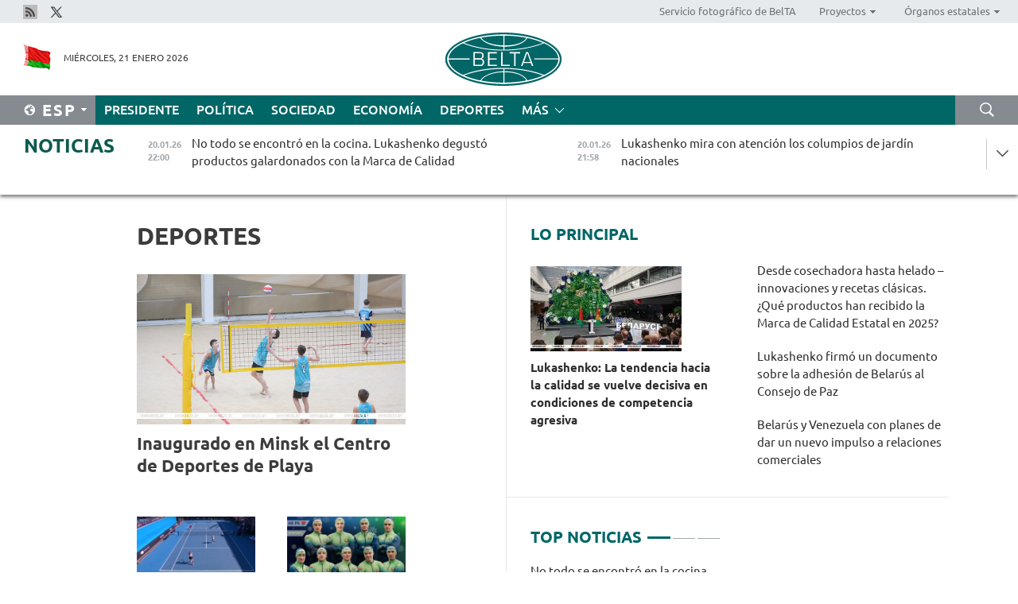

--- FILE ---
content_type: text/html; charset=UTF-8
request_url: https://esp.belta.by/sport/page/14/?day=20&month=12&year=22
body_size: 12473
content:
    
    	<!DOCTYPE HTML>
	<html lang="es-ES" >
	<head  prefix="article: https://ogp.me/ns/article#">
		<title>Deportes Página 14</title>
		<meta http-equiv="Content-Type" content="text/html; charset=utf-8">
                <meta name="viewport" content="width=device-width">
		<link rel="stylesheet" href="/styles/general_styles.css" type="text/css">
                                <link rel="stylesheet" href="/styles/styles2.css?1768953244" type="text/css">
                                <link rel="stylesheet" href="/styles/styles.css?1768953244" type="text/css">
                <link rel="stylesheet" href="/styles/tr_styles.css" type="text/css">
                            <link rel="icon" href="/desimages/fav.png" type="image/png">
		<meta name="keywords" content="Noticias de deporte, noticias deportivas, deporte, todo sobre el deporte, fútbol, noticias de fútbol, hockey, noticias de hockey, biatlón, resultados, tanteo, Dómracheva, tenis, baloncesto, voleibol, cuadros de torneos, resultados de partidos, Campeonato Mundial, Campeonato de Europa, gimnasia, freestyle, BATE, Dinamo">
		<meta name="description" content="Deporte. Noticias de deporte. Noticias del deporte belaruso y mundial. Del fútbol y el hockey al tenis y el biatlón Página 14">
                
                <link rel = "canonical" href="https://esp.belta.by/sport/page/14/">
                
	    		                        <!-- Yandex.Metrika informer -->
<a href="https://metrika.yandex.by/stat/?id=15029098&amp;from=informer"
target="_blank" rel="nofollow"><img src="https://informer.yandex.ru/informer/15029098/1_1_FFFFFFFF_EFEFEFFF_0_pageviews"
style="width:80px; height:15px; border:0; display:none" alt="Яндекс.Метрика" title="Яндекс.Метрика: данные за сегодня (просмотры)" class="ym-advanced-informer" data-cid="15029098" data-lang="ru" /></a>
<!-- /Yandex.Metrika informer -->

<!-- Yandex.Metrika counter -->
<script type="text/javascript" >
   (function(m,e,t,r,i,k,a){m[i]=m[i]||function(){(m[i].a=m[i].a||[]).push(arguments)};
   m[i].l=1*new Date();
   for (var j = 0; j < document.scripts.length; j++) {if (document.scripts[j].src === r) { return; }}
   k=e.createElement(t),a=e.getElementsByTagName(t)[0],k.async=1,k.src=r,a.parentNode.insertBefore(k,a)})
   (window, document, "script", "https://mc.yandex.ru/metrika/tag.js", "ym");

   ym(15029098, "init", {
        clickmap:true,
        trackLinks:true,
        accurateTrackBounce:true,
        webvisor:true
   });
</script>
<noscript><div><img src="https://mc.yandex.ru/watch/15029098" style="position:absolute; left:-9999px;" alt="" /></div></noscript>
<!-- /Yandex.Metrika counter -->

            
                        <meta name="google-site-verification" content="Dd8uWU7VCf77OeeHXR5DHMQmZ-7j6FLk_JRDg71UqnQ" />

            
        

                                                                	</head>
	
	<body>

                
        <a id="top"></a>

    <div class="all   ">
        <div class="ban_main_top">
            
        </div>
        <div class="top_line">
	                <div class="social_icons">
                                          <a href="/rss" title="Rss"  target ="_blank" onmouseover="this.children[0].src='https://esp.belta.by/images/storage/banners/000015_e75332d9759a535dbd02582b38240ace_work.jpg'" onmouseout="this.children[0].src='https://esp.belta.by/images/storage/banners/000015_06c67faab12793f011de90a38aef8cf1_work.jpg'">
                    <img src="https://esp.belta.by/images/storage/banners/000015_06c67faab12793f011de90a38aef8cf1_work.jpg" alt="Rss" title="Rss" />
                </a>
                                              <a href="https://x.com/BeltaNoticias" title="X"  target ="_blank" onmouseover="this.children[0].src='https://esp.belta.by/images/storage/banners/000015_a684634ca82214029cee637c787afde4_work.jpg'" onmouseout="this.children[0].src='https://esp.belta.by/images/storage/banners/000015_37f1cc3c5e7e857bdb12fbc827944851_work.jpg'">
                    <img src="https://esp.belta.by/images/storage/banners/000015_37f1cc3c5e7e857bdb12fbc827944851_work.jpg" alt="X" title="X" />
                </a>
                        </div>
    
	        <script>
        var scroll_items = Array();
    </script>
<div class="projects_menu">
	
                    <div class="projects_menu_item " id="pr_el_114"><a target="_blank"  href="http://photobelta.by/"  title="Servicio fotográfico de BelTA" >
            <span>Servicio fotográfico de BelTA</span>    </a>
            </div>
	
                    <div class="projects_menu_item projects_menu_drop" id="pr_el_112"><a   href="https://esp.belta.by/"  title="Proyectos" >
            <span>Proyectos</span>    </a>
                    <script>
                var scroll_pr_m = "pr_m_112";
                scroll_items[scroll_items.length] = "pr_m_112";
            </script>
          <div class="projects_menu_s" id="pr_m_112">  
           	
                <div class="pr_menu_s_item">
                                                                                                                        <a target="_blank"   href="http://atom.belta.by/en" title="ENERGÍA NUCLEAR EN BELARÚS Y EN EL MUNDO" >ENERGÍA NUCLEAR EN BELARÚS Y EN EL MUNDO</a>
                        
                                    </div>
                       </div> 
            </div>
	
                    <div class="projects_menu_item projects_menu_drop" id="pr_el_115"><a   href="https://esp.belta.by/"  title="Órganos estatales" >
            <span>Órganos estatales</span>    </a>
                    <script>
                var scroll_pr_m = "pr_m_115";
                scroll_items[scroll_items.length] = "pr_m_115";
            </script>
          <div class="projects_menu_s" id="pr_m_115">  
           	
                <div class="pr_menu_s_item">
                                                                                                                        <a target="_blank"   href="http://president.gov.by/en/" title="Presidente de Belarús" >Presidente de Belarús</a>
                        
                                    </div>
            	
                <div class="pr_menu_s_item">
                                                                                                                        <a target="_blank"   href="http://www.government.by/en/" title="Consejo de Ministros" >Consejo de Ministros</a>
                        
                                    </div>
            	
                <div class="pr_menu_s_item">
                                                                                                                        <a target="_blank"   href="http://www.sovrep.gov.by/en/" title="Consejo de la República" >Consejo de la República</a>
                        
                                    </div>
            	
                <div class="pr_menu_s_item">
                                                                                                                        <a target="_blank"   href="http://house.gov.by/en/" title="Cámara de Representantes" >Cámara de Representantes</a>
                        
                                    </div>
            	
                <div class="pr_menu_s_item">
                                                                                                                        <a target="_blank"   href="http://www.kc.gov.by/en/" title="Tribunal Constitucional" >Tribunal Constitucional</a>
                        
                                    </div>
            	
                <div class="pr_menu_s_item">
                                                                                                                        <a target="_blank"   href="http://www.court.gov.by/" title="Tribunal Supremo" >Tribunal Supremo</a>
                        
                                    </div>
            	
                <div class="pr_menu_s_item">
                                                                                                                        <a target="_blank"   href="http://www.kgk.gov.by/en" title="Comité Estatal de Control" >Comité Estatal de Control</a>
                        
                                    </div>
            	
                <div class="pr_menu_s_item">
                                                                                                                        <a target="_blank"   href="http://www.prokuratura.gov.by/en/" title="Fiscalía General" >Fiscalía General</a>
                        
                                    </div>
            	
                <div class="pr_menu_s_item">
                                                                                                                        <a target="_blank"   href="http://www.nbrb.by/engl/" title="Banco Nacional" >Banco Nacional</a>
                        
                                    </div>
            	
                <div class="pr_menu_s_item">
                                                                                                                        <a target="_blank"   href="http://www.mas.by/ru" title="Ministerio de Arquitectura y Construcción" >Ministerio de Arquitectura y Construcción</a>
                        
                                    </div>
            	
                <div class="pr_menu_s_item">
                                                                                                                        <a target="_blank"   href="https://www.mvd.gov.by/en" title="Ministerio del Interior" >Ministerio del Interior</a>
                        
                                    </div>
            	
                <div class="pr_menu_s_item">
                                                                                                                        <a target="_blank"   href="http://minzdrav.gov.by/en/" title="Ministerio de Sanidad" >Ministerio de Sanidad</a>
                        
                                    </div>
            	
                <div class="pr_menu_s_item">
                                                                                                                        <a target="_blank"   href="http://www.mjkx.gov.by/" title="Ministerio de Servicios Comunales" >Ministerio de Servicios Comunales</a>
                        
                                    </div>
            	
                <div class="pr_menu_s_item">
                                                                                                                        <a target="_blank"   href="http://mfa.gov.by/en/" title="Ministerio de Asuntos Exteriores" >Ministerio de Asuntos Exteriores</a>
                        
                                    </div>
            	
                <div class="pr_menu_s_item">
                                                                                                                        <a target="_blank"   href="http://mininform.gov.by/en/" title="Ministerio de Información" >Ministerio de Información</a>
                        
                                    </div>
            	
                <div class="pr_menu_s_item">
                                                                                                                        <a target="_blank"   href="http://www.nalog.gov.by/ru/" title="Ministerio de Impuestos" >Ministerio de Impuestos</a>
                        
                                    </div>
            	
                <div class="pr_menu_s_item">
                                                                                                                        <a target="_blank"   href="http://www.kultura.by/en/" title="Ministerio de Cultura" >Ministerio de Cultura</a>
                        
                                    </div>
            	
                <div class="pr_menu_s_item">
                                                                                                                        <a target="_blank"   href="http://www.mlh.gov.by/en/" title="Ministerio de Economía Forestal" >Ministerio de Economía Forestal</a>
                        
                                    </div>
            	
                <div class="pr_menu_s_item">
                                                                                                                        <a target="_blank"   href="http://www.mil.by/en/" title="Ministerio de Defensa" >Ministerio de Defensa</a>
                        
                                    </div>
            	
                <div class="pr_menu_s_item">
                                                                                                                        <a target="_blank"   href="https://edu.gov.by/en-uk/" title="Ministerio de Educación" >Ministerio de Educación</a>
                        
                                    </div>
            	
                <div class="pr_menu_s_item">
                                                                                                                        <a target="_blank"   href="http://minpriroda.gov.by/en/" title="Ministerio de Recursos Naturales y Protección del Medio Ambiente" >Ministerio de Recursos Naturales y Protección del Medio Ambiente</a>
                        
                                    </div>
            	
                <div class="pr_menu_s_item">
                                                                                                                        <a target="_blank"   href="http://minprom.gov.by/en/home-2/" title="Ministerio de Industria" >Ministerio de Industria</a>
                        
                                    </div>
            	
                <div class="pr_menu_s_item">
                                                                                                                        <a target="_blank"   href="http://www.mpt.gov.by/en/" title="Ministerio de Comunicaciones e Informatización" >Ministerio de Comunicaciones e Informatización</a>
                        
                                    </div>
            	
                <div class="pr_menu_s_item">
                                                                                                                        <a target="_blank"   href="https://www.mshp.gov.by/en/" title="Ministerio de Agricultura y Alimentación" >Ministerio de Agricultura y Alimentación</a>
                        
                                    </div>
            	
                <div class="pr_menu_s_item">
                                                                                                                        <a target="_blank"   href="http://www.mst.by/en" title="Ministerio de Turismo y Deporte" >Ministerio de Turismo y Deporte</a>
                        
                                    </div>
            	
                <div class="pr_menu_s_item">
                                                                                                                        <a target="_blank"   href="https://www.mart.gov.by/en/sites/mart/home.html" title="Ministerio de Regulación Antimonopólica y Comercio" >Ministerio de Regulación Antimonopólica y Comercio</a>
                        
                                    </div>
            	
                <div class="pr_menu_s_item">
                                                                                                                        <a target="_blank"   href="http://www.mintrans.gov.by/ru/" title="Ministerio de Transportes y Comunicaciones" >Ministerio de Transportes y Comunicaciones</a>
                        
                                    </div>
            	
                <div class="pr_menu_s_item">
                                                                                                                        <a target="_blank"   href="http://www.mintrud.gov.by/en" title="Ministerio de Trabajo y Protección Social" >Ministerio de Trabajo y Protección Social</a>
                        
                                    </div>
            	
                <div class="pr_menu_s_item">
                                                                                                                        <a target="_blank"   href="http://mchs.gov.by/" title="Ministerio de Emergencias" >Ministerio de Emergencias</a>
                        
                                    </div>
            	
                <div class="pr_menu_s_item">
                                                                                                                        <a target="_blank"   href="http://www.minfin.gov.by/en/" title="Ministerio de Finanzas" >Ministerio de Finanzas</a>
                        
                                    </div>
            	
                <div class="pr_menu_s_item">
                                                                                                                        <a target="_blank"   href="http://www.economy.gov.by/en" title="Ministerio de Economía" >Ministerio de Economía</a>
                        
                                    </div>
            	
                <div class="pr_menu_s_item">
                                                                                                                        <a target="_blank"   href="http://www.minenergo.gov.by/en" title="Ministerio de Energía" >Ministerio de Energía</a>
                        
                                    </div>
            	
                <div class="pr_menu_s_item">
                                                                                                                        <a target="_blank"   href="http://minjust.gov.by/en/" title="Ministerio de Justicia" >Ministerio de Justicia</a>
                        
                                    </div>
            	
                <div class="pr_menu_s_item">
                                                                                                                        <a target="_blank"   href="https://www.vpk.gov.by/en/" title="Comité Estatal de Industria Militar" >Comité Estatal de Industria Militar</a>
                        
                                    </div>
            	
                <div class="pr_menu_s_item">
                                                                                                                        <a target="_blank"   href="http://www.kgb.by/en/" title="Comité de Seguridad Estatal" >Comité de Seguridad Estatal</a>
                        
                                    </div>
            	
                <div class="pr_menu_s_item">
                                                                                                                        <a target="_blank"   href="http://www.gki.gov.by/en/" title="Comité Estatal de Bienes" >Comité Estatal de Bienes</a>
                        
                                    </div>
            	
                <div class="pr_menu_s_item">
                                                                                                                        <a target="_blank"   href="http://www.gknt.gov.by/en/" title="Comité Estatal de Ciencia y Tecnología" >Comité Estatal de Ciencia y Tecnología</a>
                        
                                    </div>
            	
                <div class="pr_menu_s_item">
                                                                                                                        <a target="_blank"   href="https://gosstandart.gov.by/en/" title="Comité Estatal de Normalización" >Comité Estatal de Normalización</a>
                        
                                    </div>
            	
                <div class="pr_menu_s_item">
                                                                                                                        <a target="_blank"   href="https://gpk.gov.by/en/" title="Comité Fronterizo Estatal" >Comité Fronterizo Estatal</a>
                        
                                    </div>
            	
                <div class="pr_menu_s_item">
                                                                                                                        <a target="_blank"   href="http://www.gtk.gov.by/en" title="Comité Aduanero Estatal" >Comité Aduanero Estatal</a>
                        
                                    </div>
            	
                <div class="pr_menu_s_item">
                                                                                                                        <a target="_blank"   href="http://www.belstat.gov.by/en/" title="Comité Nacional de Estadística" >Comité Nacional de Estadística</a>
                        
                                    </div>
            	
                <div class="pr_menu_s_item">
                                                                                                                        <a target="_blank"   href="http://sk.gov.by/en/" title="Comité de Instrucción" >Comité de Instrucción</a>
                        
                                    </div>
            	
                <div class="pr_menu_s_item">
                                                                                                                        <a target="_blank"   href="http://brest-region.gov.by/index.php/en/" title="Comité Ejecutivo de la provincia de Brest" >Comité Ejecutivo de la provincia de Brest</a>
                        
                                    </div>
            	
                <div class="pr_menu_s_item">
                                                                                                                        <a target="_blank"   href="http://www.vitebsk-region.gov.by/en" title="Comité Ejecutivo de la provincia de Vítebsk" >Comité Ejecutivo de la provincia de Vítebsk</a>
                        
                                    </div>
            	
                <div class="pr_menu_s_item">
                                                                                                                        <a target="_blank"   href="http://gomel-region.gov.by/en/" title="Comité Ejecutivo de la provincia de Gómel" >Comité Ejecutivo de la provincia de Gómel</a>
                        
                                    </div>
            	
                <div class="pr_menu_s_item">
                                                                                                                        <a target="_blank"   href="http://www.region.grodno.by/ru/" title="Comité Ejecutivo de la provincia de Grodno" >Comité Ejecutivo de la provincia de Grodno</a>
                        
                                    </div>
            	
                <div class="pr_menu_s_item">
                                                                                                                        <a target="_blank"   href="http://www.minsk-region.gov.by/en/" title="Comité Ejecutivo de la provincia de Minsk" >Comité Ejecutivo de la provincia de Minsk</a>
                        
                                    </div>
            	
                <div class="pr_menu_s_item">
                                                                                                                        <a target="_blank"   href="http://mogilev-region.gov.by/" title="Comité Ejecutivo de la provincia de Moguiliov" >Comité Ejecutivo de la provincia de Moguiliov</a>
                        
                                    </div>
            	
                <div class="pr_menu_s_item">
                                                                                                                        <a target="_blank"   href="http://minsk.gov.by/en/" title="Comité Ejecutivo de la ciudad de Minsk" >Comité Ejecutivo de la ciudad de Minsk</a>
                        
                                    </div>
                       </div> 
            </div>
</div>

     
        </div>
        <div class="header">
            <div class="header_date">
                                            <a class="header_flag" href="/" title="Flag"  target ="_blank">
                <img 
                    src="https://esp.belta.by/images/storage/banners/000202_195d2019dea510c21d1786ef48d5d126_work.jpg" 
                    alt="Flag" 
                    title="Flag" 
                                    />
            </a>
            
                Miércoles, 21 Enero 2026
            </div>
	            	        <div class="logo">
            
                                                                    <a href="/" title="Agencia Telegráfica de Belarús"  target ="_self">
                            <span class="logo_img"><img src="https://esp.belta.by/images/storage/banners/000016_611c826de02523f480553429b10f429f_work.jpg" alt="Agencia Telegráfica de Belarús" title="Agencia Telegráfica de Belarús" /></span>
                                                    </a>
                                                        </div>
    
            <div class="weather_currency">
                <div class="weather_currency_inner">
                
	 	
                </div>
	    
            </div>
        </div>
    <div class="menu_line" >

	    <div class="main_langs" id="main_langs">
            <div class="main_langs_inner" id="main_langs_inner">
	
                                    <div class="main_lang_item" ><a target="_blank"   href="http://belta.by" title="Рус" >Рус</a></div>
        	
                                    <div class="main_lang_item" ><a target="_blank"   href="http://blr.belta.by" title="Бел" >Бел</a></div>
        	
                                    <div class="main_lang_item" ><a target="_blank"   href="https://pol.belta.by/" title="Pl" >Pl</a></div>
        	
                                    <div class="main_lang_item" ><a target="_blank"   href="http://eng.belta.by/" title="Eng" >Eng</a></div>
        	
                                    <div class="main_lang_item" ><a target="_blank"   href="http://deu.belta.by/" title="Deu" >Deu</a></div>
        	
                                                    	
                                    <div class="main_lang_item" ><a target="_blank"   href="http://chn.belta.by/" title="中文" >中文</a></div>
        </div>
<div class="main_lang_item main_lang_selected" ><a   href="https://esp.belta.by/" title="Esp">Esp</a></div>
</div>
		

	       <div class="h_menu_fp" id="h_menu_fp" >
    <div class="h_menu_title" id="h_menu_title">
                Menú
    </div>
            <div class="h_menu_s" id="h_menu_s"></div>
        <div class="menu_more">
            <div class="menu_more_title" id="h_menu_more" >Más </div>
                    <div id="h_menu" class="h_menu">
                <div class="content_all_margin">
	                        <div class="menu_els" id="h_menu_line_1">
                                                            <div class="menu_item " id="h_menu_item_1_1">
                            <a   href="https://esp.belta.by/president/" title="Presidente">Presidente</a>
                        </div>
                                                                                <div class="menu_item " id="h_menu_item_1_2">
                            <a   href="https://esp.belta.by/politics/" title="Política">Política</a>
                        </div>
                                                                                <div class="menu_item " id="h_menu_item_1_3">
                            <a   href="https://esp.belta.by/society/" title="Sociedad">Sociedad</a>
                        </div>
                                                                                <div class="menu_item " id="h_menu_item_1_4">
                            <a   href="https://esp.belta.by/economics/" title="Economía">Economía</a>
                        </div>
                                                                                <div class="menu_item menu_item_selected" id="h_menu_item_1_5">
                            <a   href="https://esp.belta.by/sport/" title="Deportes">Deportes</a>
                        </div>
                                                </div>
                                            <div class="menu_els" id="h_menu_line_2">
                                                            <div class="menu_item " id="h_menu_item_2_1">
                            <a   href="https://esp.belta.by/video/" title="Vídeo">Vídeo</a>
                        </div>
                                                </div>
                            </div>
       
    </div>
                    </div>
           </div>            
	


	
    
    
	    <div class="search_btn" onclick="open_search('search')"></div>
<form action="/search/getResultsForPeriod/" id="search">
    <input type="text" name="query" value="" placeholder="Búsqueda por el sitio" class="search_edit"/>
    <input type="submit" value="Búsqueda" class="search_submit" />
    <div class="clear"></div>
        <div class="fp_search_where">
        <span id="fp_search_where">Lugar de búsqueda:</span>
            <input type="radio" name="group" value="0" id="group_0"/><label for="group_0">Buscar en todas las secciones</label>
                            </div>
       <div class="fp_search_where">
        <span id="fp_search_when">En el período</span>
            <input type="radio" name="period" value="0" id="period_0"/><label for="period_0">En todo el período</label>
            <input type="radio" name="period" value="1" id="period_1"/><label for="period_1">En un día</label>
            <input type="radio" name="period" value="2" id="period_2"/><label for="period_2">En una semana</label>
            <input type="radio" name="period" value="3" id="period_3"/><label for="period_3">En un mes</label>
            <input type="radio" name="period" value="4" id="period_4"/><label for="period_4">En un año</label>
                </div>
    <div class="search_close close_btn" onclick="close_search('search')"></div>
</form>
   

    </div>
    <div class="top_lenta_inner">
  <div class="top_lenta">
    <a href="/" title="Ir al inicio" class="tl_logo"></a>
    <div class="tl_title">
                    <a href="https://esp.belta.by/all_news" title="Noticias">Noticias</a>
            </div>
                            <div class="tl_inner" id="tl_inner">
        
        <div class="tl_item">
	        	            	            	            	        	                            <div class="lenta_date_box">
                    <div class="lenta_date">
                   	               20.01.26
	                              <div class="line"></div>
                    </div>
                    </div>
	                                                                        	                	                                <a  href="https://esp.belta.by/president/view/no-todo-se-encontr-en-la-cocina-lukashenko-degust-productos-galardonados-con-la-marca-de-calidad-88779-2026/"   title="No todo se encontró en la cocina. Lukashenko degustó productos galardonados con la Marca de Calidad">
                    <span class="tl_date">
                                                                                                    <span class="lenta_date_past">20.01.26</span>
                                                <span>22:00</span>
                    </span>
                    <span class="tl_news">No todo se encontró en la cocina. Lukashenko degustó productos galardonados con la Marca de Calidad</span>
                    <span class="tl_node">Presidente</span>
                </a>
        </div>
        
        <div class="tl_item">
	        	            	        	                                                                        	                	                                <a  href="https://esp.belta.by/president/view/lukashenko-mira-con-atencin-los-columpios-de-jardn-nacionales-88778-2026/"   title="
 Lukashenko mira con atención los columpios de jardín nacionales
 ">
                    <span class="tl_date">
                                                                                                    <span class="lenta_date_past">20.01.26</span>
                                                <span>21:58</span>
                    </span>
                    <span class="tl_news">
 Lukashenko mira con atención los columpios de jardín nacionales
 </span>
                    <span class="tl_node">Presidente</span>
                </a>
        </div>
        
        <div class="tl_item">
	        	            	        	                                                                        	                	                                <a  href="https://esp.belta.by/president/view/lukashenko-aconseja-intensificar-la-exportacin-de-productos-de-lino-88777-2026/"   title="
 Lukashenko aconseja intensificar la exportación de productos de lino 
 ">
                    <span class="tl_date">
                                                                                                    <span class="lenta_date_past">20.01.26</span>
                                                <span>21:55</span>
                    </span>
                    <span class="tl_news">
 Lukashenko aconseja intensificar la exportación de productos de lino 
 </span>
                    <span class="tl_node">Presidente</span>
                </a>
        </div>
        
        <div class="tl_item">
	        	            	        	                                                                        	                	                                <a  href="https://esp.belta.by/president/view/lukashenko-se-sorprendi-con-este-producto-nacional-y-prometi-visitar-la-fbrica-88776-2026/"   title="
 Lukashenko se sorprendió con este producto nacional y prometió visitar la fábrica
 ">
                    <span class="tl_date">
                                                                                                    <span class="lenta_date_past">20.01.26</span>
                                                <span>21:46</span>
                    </span>
                    <span class="tl_news">
 Lukashenko se sorprendió con este producto nacional y prometió visitar la fábrica
 </span>
                    <span class="tl_node">Presidente</span>
                </a>
        </div>
        
        <div class="tl_item">
	        	            	        	                                                                        	                	                                <a  href="https://esp.belta.by/president/view/lukashenko-cont-qu-mquina-muestra-a-los-extranjeros-88775-2026/"   title="
 Lukashenko contó qué máquina muestra a los extranjeros  
 ">
                    <span class="tl_date">
                                                                                                    <span class="lenta_date_past">20.01.26</span>
                                                <span>21:43</span>
                    </span>
                    <span class="tl_news">
 Lukashenko contó qué máquina muestra a los extranjeros  
 </span>
                    <span class="tl_node">Presidente</span>
                </a>
        </div>
        
        <div class="tl_item">
	        	            	        	                                                                        	                	                                <a  href="https://esp.belta.by/president/view/lukashenko-prometi-regalar-leche-condensada-al-dinamo-minsk-pero-solo-si-lo-merece-88774-2026/"   title="Lukashenko prometió regalar leche condensada al Dinamo Minsk, pero solo si lo merece">
                    <span class="tl_date">
                                                                                                    <span class="lenta_date_past">20.01.26</span>
                                                <span>21:11</span>
                    </span>
                    <span class="tl_news">Lukashenko prometió regalar leche condensada al Dinamo Minsk, pero solo si lo merece</span>
                    <span class="tl_node">Presidente</span>
                </a>
        </div>
        
        <div class="tl_item">
	        	            	        	                                                                        	                	                                <a  href="https://esp.belta.by/president/view/lukashenko-entreg-una-marca-de-calidad-por-una-mquina-milagrosa-88772-2026/"   title="Lukashenko entregó una Marca de Calidad por una &quot;máquina milagrosa&quot;">
                    <span class="tl_date">
                                                                                                    <span class="lenta_date_past">20.01.26</span>
                                                <span>20:16</span>
                    </span>
                    <span class="tl_news">Lukashenko entregó una Marca de Calidad por una "máquina milagrosa"</span>
                    <span class="tl_node">Presidente</span>
                </a>
        </div>
        
        <div class="tl_item">
	        	            	        	                                                                        	                	                                <a  href="https://esp.belta.by/society/view/desde-cosechadora-hasta-helado-innovaciones-y-recetas-clsicas-qu-productos-han-recibido-la-marca-de-88773-2026/"   title="Desde cosechadora hasta helado – innovaciones y recetas clásicas. ¿Qué productos han recibido la Marca de Calidad Estatal en 2025?">
                    <span class="tl_date">
                                                                                                    <span class="lenta_date_past">20.01.26</span>
                                                <span>20:15</span>
                    </span>
                    <span class="tl_news">Desde cosechadora hasta helado – innovaciones y recetas clásicas. ¿Qué productos han recibido la Marca de Calidad Estatal en 2025?</span>
                    <span class="tl_node">Sociedad</span>
                </a>
        </div>
        
        <div class="tl_item">
	        	            	        	                                                                        	                	                                <a  href="https://esp.belta.by/president/view/lukashenko-recibi-un-certificado-de-regalo-para-un-coche-belgee-x50-88771-2026/"   title="
 Lukashenko recibió un certificado de regalo para un coche BelGee X50+ 
 ">
                    <span class="tl_date">
                                                                                                    <span class="lenta_date_past">20.01.26</span>
                                                <span>20:03</span>
                    </span>
                    <span class="tl_news">
 Lukashenko recibió un certificado de regalo para un coche BelGee X50+ 
 </span>
                    <span class="tl_node">Presidente</span>
                </a>
        </div>
        
        <div class="tl_item">
	        	            	        	                                                                        	                	                                <a  href="https://esp.belta.by/president/view/lukashenko-revela-detalles-del-dilogo-con-eeuu-sobre-cuestiones-comerciales-88770-2026/"   title="Lukashenko revela detalles del diálogo con EEUU sobre cuestiones comerciales">
                    <span class="tl_date">
                                                                                                    <span class="lenta_date_past">20.01.26</span>
                                                <span>19:41</span>
                    </span>
                    <span class="tl_news">Lukashenko revela detalles del diálogo con EEUU sobre cuestiones comerciales</span>
                    <span class="tl_node">Presidente</span>
                </a>
        </div>
        
        <div class="tl_item">
	        	            	        	                                                                        	                	                                <a  href="https://esp.belta.by/president/view/el-texto-completo-del-documento-sobre-la-adhesin-de-belars-al-consejo-de-paz-firmado-por-lukashenko-88769-2026/"   title="
 El texto completo del documento sobre la adhesión de Belarús al Consejo de Paz firmado por Lukashenko 
 ">
                    <span class="tl_date">
                                                                                                    <span class="lenta_date_past">20.01.26</span>
                                                <span>19:32</span>
                    </span>
                    <span class="tl_news">
 El texto completo del documento sobre la adhesión de Belarús al Consejo de Paz firmado por Lukashenko 
 </span>
                    <span class="tl_node">Presidente</span>
                </a>
        </div>
        
        <div class="tl_item">
	        	            	        	                                                                        	                	                                <a  href="https://esp.belta.by/president/view/lukashenko-cont-por-qu-le-atrae-el-consejo-de-paz-88768-2026/"   title="
 Lukashenko contó por qué le atrae el Consejo de Paz 
 ">
                    <span class="tl_date">
                                                                                                    <span class="lenta_date_past">20.01.26</span>
                                                <span>19:00</span>
                    </span>
                    <span class="tl_news">
 Lukashenko contó por qué le atrae el Consejo de Paz 
 </span>
                    <span class="tl_node">Presidente</span>
                </a>
        </div>
        
        <div class="tl_item">
	        	            	        	                                                                        	                	                                <a  href="https://esp.belta.by/economics/view/belars-y-venezuela-con-planes-de-dar-un-nuevo-impulso-a-relaciones-comerciales-88767-2026/"   title="Belarús y Venezuela con planes de dar un nuevo impulso a relaciones comerciales">
                    <span class="tl_date">
                                                                                                    <span class="lenta_date_past">20.01.26</span>
                                                <span>18:57</span>
                    </span>
                    <span class="tl_news">Belarús y Venezuela con planes de dar un nuevo impulso a relaciones comerciales</span>
                    <span class="tl_node">Economía</span>
                </a>
        </div>
        
        <div class="tl_item">
	        	            	        	                                                                        	                	                                <a  href="https://esp.belta.by/president/view/todo-esto-es-mentira-lukashenko-sobre-rumores-de-aportar-mil-millones-de-dlares-para-participar-en-el-88766-2026/"   title="&quot;Todo esto es mentira&quot;. Lukashenko sobre rumores de aportar mil millones de dólares para participar en el Consejo de Paz">
                    <span class="tl_date">
                                                                                                    <span class="lenta_date_past">20.01.26</span>
                                                <span>18:52</span>
                    </span>
                    <span class="tl_news">"Todo esto es mentira". Lukashenko sobre rumores de aportar mil millones de dólares para participar en el Consejo de Paz</span>
                    <span class="tl_node">Presidente</span>
                </a>
        </div>
        
        <div class="tl_item">
	        	            	        	                                                                        	                	                                <a  href="https://esp.belta.by/president/view/lukashenko-firm-un-documento-sobre-la-adhesin-de-belars-al-consejo-de-paz-88765-2026/"   title="
 Lukashenko firmó un documento sobre la adhesión de Belarús al Consejo de Paz 
 ">
                    <span class="tl_date">
                                                                                                    <span class="lenta_date_past">20.01.26</span>
                                                <span>18:34</span>
                    </span>
                    <span class="tl_news">
 Lukashenko firmó un documento sobre la adhesión de Belarús al Consejo de Paz 
 </span>
                    <span class="tl_node">Presidente</span>
                </a>
        </div>
        
        <div class="tl_item">
	        	            	        	                                                                        	                	                                <a  href="https://esp.belta.by/economics/view/se-nombraron-los-logros-clave-del-ao-en-la-economa-88756-2026/"   title="
 Se nombraron los logros clave del año en la economía
 ">
                    <span class="tl_date">
                                                                                                    <span class="lenta_date_past">20.01.26</span>
                                                <span>18:12</span>
                    </span>
                    <span class="tl_news">
 Se nombraron los logros clave del año en la economía
 </span>
                    <span class="tl_node">Economía</span>
                </a>
        </div>
        
        <div class="tl_item">
	        	            	        	                                                                        	                	                                <a  href="https://esp.belta.by/president/view/lukashenko-volvi-a-llamar-a-la-disciplina-estricta-en-la-produccin-88764-2026/"   title="
 Lukashenko volvió a llamar a la disciplina estricta en la producción 
 ">
                    <span class="tl_date">
                                                                                                    <span class="lenta_date_past">20.01.26</span>
                                                <span>17:37</span>
                    </span>
                    <span class="tl_news">
 Lukashenko volvió a llamar a la disciplina estricta en la producción 
 </span>
                    <span class="tl_node">Presidente</span>
                </a>
        </div>
        
        <div class="tl_item">
	        	            	        	                                                                        	                	                                <a  href="https://esp.belta.by/president/view/la-mejor-publicidad-de-productos-lukashenko-sobre-la-marca-de-calidad-estatal-88763-2026/"   title="&quot;La mejor publicidad de productos&quot;. Lukashenko sobre la Marca de Calidad Estatal">
                    <span class="tl_date">
                                                                                                    <span class="lenta_date_past">20.01.26</span>
                                                <span>17:32</span>
                    </span>
                    <span class="tl_news">"La mejor publicidad de productos". Lukashenko sobre la Marca de Calidad Estatal</span>
                    <span class="tl_node">Presidente</span>
                </a>
        </div>
        
        <div class="tl_item">
	        	            	        	                                                                        	                	                                <a  href="https://esp.belta.by/politics/view/belars-y-tanzania-buscan-una-cooperacin-a-largo-plazo-en-formatos-bilaterales-e-internacionales-88757-2026/"   title="
 Belarús y Tanzania buscan una cooperación a largo plazo en formatos bilaterales e internacionales
 ">
                    <span class="tl_date">
                                                                                                    <span class="lenta_date_past">20.01.26</span>
                                                <span>17:28</span>
                    </span>
                    <span class="tl_news">
 Belarús y Tanzania buscan una cooperación a largo plazo en formatos bilaterales e internacionales
 </span>
                    <span class="tl_node">Política</span>
                </a>
        </div>
        
        <div class="tl_item">
	        	            	        	                                                                        	                	                                <a  href="https://esp.belta.by/president/view/lukashenko-la-lucha-honesta-por-la-marca-de-calidad-ayudar-a-belars-a-consolidar-su-liderazgo-tecnolgico-88762-2026/"   title="
 Lukashenko: La lucha honesta por la Marca de Calidad ayudará a Belarús a consolidar su liderazgo tecnológico  
 ">
                    <span class="tl_date">
                                                                                                    <span class="lenta_date_past">20.01.26</span>
                                                <span>17:20</span>
                    </span>
                    <span class="tl_news">
 Lukashenko: La lucha honesta por la Marca de Calidad ayudará a Belarús a consolidar su liderazgo tecnológico  
 </span>
                    <span class="tl_node">Presidente</span>
                </a>
        </div>
        
        <div class="tl_item">
	        	            	        	                                                                        	                	                                <a  href="https://esp.belta.by/president/view/lukashenko-la-tendencia-hacia-la-calidad-se-vuelve-decisiva-en-condiciones-de-competencia-agresiva-88761-2026/"   title="
 Lukashenko: La tendencia hacia la calidad se vuelve decisiva en condiciones de competencia agresiva
 ">
                    <span class="tl_date">
                                                                                                    <span class="lenta_date_past">20.01.26</span>
                                                <span>17:09</span>
                    </span>
                    <span class="tl_news">
 Lukashenko: La tendencia hacia la calidad se vuelve decisiva en condiciones de competencia agresiva
 </span>
                    <span class="tl_node">Presidente</span>
                </a>
        </div>
        
        <div class="tl_item">
	        	            	        	                                                                        	                	                                <a  href="https://esp.belta.by/economics/view/belars-firm-un-acuerdo-para-suministrar-productos-a-tanzania-88758-2026/"   title="
 Belarús firmó un acuerdo para suministrar productos a Tanzania
 ">
                    <span class="tl_date">
                                                                                                    <span class="lenta_date_past">20.01.26</span>
                                                <span>17:00</span>
                    </span>
                    <span class="tl_news">
 Belarús firmó un acuerdo para suministrar productos a Tanzania
 </span>
                    <span class="tl_node">Economía</span>
                </a>
        </div>
        
        <div class="tl_item">
	        	            	        	                                                                        	                	                                <a  href="https://esp.belta.by/president/view/lukashenko-entregar-smbolos-de-la-marca-estatal-de-calidad-88760-2026/"   title="
 Lukashenko entrega las Marcas de Calidad Estatal
 ">
                    <span class="tl_date">
                                                                                                    <span class="lenta_date_past">20.01.26</span>
                                                <span>16:54</span>
                    </span>
                    <span class="tl_news">
 Lukashenko entrega las Marcas de Calidad Estatal
 </span>
                    <span class="tl_node">Presidente</span>
                </a>
        </div>
        
        <div class="tl_item">
	        	            	        	                                                                        	                	                                <a  href="https://esp.belta.by/society/view/azrov-coment-la-invitacin-a-belars-para-ser-fundadora-del-consejo-de-paz-88755-2026/"   title="
 Azárov comentó la invitación a Belarús para ser fundadora del Consejo de Paz
 ">
                    <span class="tl_date">
                                                                                                    <span class="lenta_date_past">20.01.26</span>
                                                <span>16:46</span>
                    </span>
                    <span class="tl_news">
 Azárov comentó la invitación a Belarús para ser fundadora del Consejo de Paz
 </span>
                    <span class="tl_node">Sociedad</span>
                </a>
        </div>
        
        <div class="tl_item">
	        	            	        	                                                                        	                	                                <a  href="https://esp.belta.by/politics/view/lavrov-seguro-de-la-ampliacin-de-la-participacin-de-los-pases-de-europa-en-la-conferencia-sobre-88752-2026/"   title="
 Lavrov seguro de la ampliación de la participación de los países de Europa en la Conferencia sobre Seguridad Euroasiática de Minsk
 ">
                    <span class="tl_date">
                                                                                                    <span class="lenta_date_past">20.01.26</span>
                                                <span>16:34</span>
                    </span>
                    <span class="tl_news">
 Lavrov seguro de la ampliación de la participación de los países de Europa en la Conferencia sobre Seguridad Euroasiática de Minsk
 </span>
                    <span class="tl_node">Política</span>
                </a>
        </div>
        
        <div class="tl_item">
	        	            	        	                                                                        	                	                                <a  href="https://esp.belta.by/economics/view/belars-y-tartaristn-acordaron-aumentar-suministros-mutuos-de-productos-agrcolas-a-travs-de-la-bcb-88751-2026/"   title="
 Belarús y Tartaristán acordaron aumentar suministros mutuos de productos agrícolas a través de la BCB
 ">
                    <span class="tl_date">
                                                                                                    <span class="lenta_date_past">20.01.26</span>
                                                <span>16:20</span>
                    </span>
                    <span class="tl_news">
 Belarús y Tartaristán acordaron aumentar suministros mutuos de productos agrícolas a través de la BCB
 </span>
                    <span class="tl_node">Economía</span>
                </a>
        </div>
        
        <div class="tl_item">
	        	            	        	                                                                        	                	                                <a  href="https://esp.belta.by/economics/view/industria-de-procesamiento-y-lazos-humanitarios-la-delegacin-de-la-provincia-de-krov-visita-la-88754-2026/"   title="Industria de procesamiento y lazos humanitarios. La delegación de la provincia de Kírov visita la provincia de Grodno">
                    <span class="tl_date">
                                                                                                    <span class="lenta_date_past">20.01.26</span>
                                                <span>15:47</span>
                    </span>
                    <span class="tl_news">Industria de procesamiento y lazos humanitarios. La delegación de la provincia de Kírov visita la provincia de Grodno</span>
                    <span class="tl_node">Economía</span>
                </a>
        </div>
        
        <div class="tl_item">
	        	            	        	                                                                        	                	                                <a  href="https://esp.belta.by/politics/view/debatida-en-minsk-la-cooperacin-entre-belars-y-la-onu-en-el-contexto-de-prioridades-nacionales-a-largo-88750-2026/"   title="
 Debatida en Minsk la cooperación entre Belarús y la ONU en el contexto de prioridades nacionales a largo plazo 
 ">
                    <span class="tl_date">
                                                                                                    <span class="lenta_date_past">20.01.26</span>
                                                <span>15:19</span>
                    </span>
                    <span class="tl_news">
 Debatida en Minsk la cooperación entre Belarús y la ONU en el contexto de prioridades nacionales a largo plazo 
 </span>
                    <span class="tl_node">Política</span>
                </a>
        </div>
        
        <div class="tl_item">
	        	            	        	                                                                        	                	                                <a  href="https://esp.belta.by/society/view/lavrov-coment-las-declaraciones-provocadoras-de-lituania-88753-2026/"   title="
 Lavrov comentó las declaraciones provocadoras de Lituania 
 ">
                    <span class="tl_date">
                                                                                                    <span class="lenta_date_past">20.01.26</span>
                                                <span>14:54</span>
                    </span>
                    <span class="tl_news">
 Lavrov comentó las declaraciones provocadoras de Lituania 
 </span>
                    <span class="tl_node">Sociedad</span>
                </a>
        </div>
        
        <div class="tl_item">
	        	            	        	                                                                        	                	                                <a  href="https://esp.belta.by/sport/view/shimanvich-y-sierra-fracasan-en-la-primera-ronda-de-dobles-de-australian-open-88748-2026/"   title="
 Shimanóvich y Sierra fracasan en la primera ronda de dobles de Australian Open 
 ">
                    <span class="tl_date">
                                                                                                    <span class="lenta_date_past">20.01.26</span>
                                                <span>14:37</span>
                    </span>
                    <span class="tl_news">
 Shimanóvich y Sierra fracasan en la primera ronda de dobles de Australian Open 
 </span>
                    <span class="tl_node">Deportes</span>
                </a>
        </div>
        <a class="all_news" href="https://esp.belta.by/all_news" title="Todas las noticias">Todas las noticias</a> 
    </div>
    <div class="tl_arrow" title="" id="tl_arrow"></div>
    <a class="all_news main_left_col" href="https://esp.belta.by/all_news" title="Todas las noticias">Todas las noticias</a> 
  </div>
    
</div>    <div class="main">
      <div class="content">  
          <div class="content_margin">       
        	    
						    <div class="content_margin">    
	<h1 class="upper">Deportes</h1>
	    <div class="main_in_rubric">
                                                                <a href="https://esp.belta.by/sport/view/inaugurado-en-minsk-el-centro-de-deportes-de-playa-88749-2026/"  title="Inaugurado en Minsk el Centro de Deportes de Playa" class="news_with_rubric_img">
                <img src="https://esp.belta.by/images/storage/news/with_archive/2026/000028_1768908044_88749_big.jpg" alt="" title=""/>
            </a>
                <a href="https://esp.belta.by/sport/view/inaugurado-en-minsk-el-centro-de-deportes-de-playa-88749-2026/"  title="Inaugurado en Minsk el Centro de Deportes de Playa" class="main_news1_title">
            Inaugurado en Minsk el Centro de Deportes de Playa
        </a>
            </div>

    <div >
	                                                                                                                        <div class="news_item_main">
                                            <a href="https://esp.belta.by/sport/view/shimanvich-y-sierra-fracasan-en-la-primera-ronda-de-dobles-de-australian-open-88748-2026/"  title="
 Shimanóvich y Sierra fracasan en la primera ronda de dobles de Australian Open 
 " class="news_with_rubric_img">
                           <img src="https://esp.belta.by/images/storage/news/with_archive/2026/000028_1768903269_88748_medium.png" alt="Captura de pantalla del video de Ausopen.com" title="Captura de pantalla del video de Ausopen.com"/>
                        </a>
                                        <a href="https://esp.belta.by/sport/view/shimanvich-y-sierra-fracasan-en-la-primera-ronda-de-dobles-de-australian-open-88748-2026/"  title="
 Shimanóvich y Sierra fracasan en la primera ronda de dobles de Australian Open 
 ">
                            
 Shimanóvich y Sierra fracasan en la primera ronda de dobles de Australian Open 
 
                    </a>
            </div>
	                                                                                                                        <div class="news_item_main">
                                            <a href="https://esp.belta.by/sport/view/los-16-biatletas-belarusos-participantes-de-la-etapa-de-la-copa-de-la-comunidad-en-belars-88733-2026/"  title="Los 16 biatletas belarusos, participantes de la etapa de la Copa de la Comunidad en Belarús" class="news_with_rubric_img">
                           <img src="https://esp.belta.by/images/storage/news/with_archive/2026/000028_1768832757_88733_medium.jpg" alt="Foto de la Federación Belarusa de Biatlón" title="Foto de la Federación Belarusa de Biatlón"/>
                        </a>
                                        <a href="https://esp.belta.by/sport/view/los-16-biatletas-belarusos-participantes-de-la-etapa-de-la-copa-de-la-comunidad-en-belars-88733-2026/"  title="Los 16 biatletas belarusos, participantes de la etapa de la Copa de la Comunidad en Belarús">
                            Los 16 biatletas belarusos, participantes de la etapa de la Copa de la Comunidad en Belarús
                    </a>
            </div>
	    </div>
    </div>    
	<div class="content_margin" id="inner">    
	                  	           	     
                       
                                                                                          <div class="new_date">
                    <div class="day">12</div><div class="month_year"><span>.</span>10.25</div>
                </div>
                           <div class="news_item">
               <div class="date">11:04</div>
		<a href="/sport/view/shimanvich-con-el-bronce-en-los-50-metros-braza-de-la-copa-del-mundo-en-eeuu-86354-2025/"  title="Shimanóvich con el bronce en los 50 metros braza de la Copa del Mundo en EEUU" class="rubric_item_title">
			Shimanóvich con el bronce en los 50 metros braza de la Copa del Mundo en EEUU
		</a>
    
        </div>
                  	           	     
                       
                                                                                          <div class="new_date">
                    <div class="day">10</div><div class="month_year"><span>.</span>10.25</div>
                </div>
                           <div class="news_item">
               <div class="date">12:03</div>
		<a href="/sport/view/sobolenko-semifinalista-de-wuhan-open-2025-86322-2025/"  title="Sobolenko, semifinalista de Wuhan Open 2025 " class="rubric_item_title">
			Sobolenko, semifinalista de Wuhan Open 2025 
		</a>
    
        </div>
                  	           	     
                       
                                         <div class="news_item">
               <div class="date">09:51</div>
		<a href="/sport/view/dinamarca-aplasta-a-belars-en-la-clasificacin-para-el-mundial-86344-2025/"  title="Dinamarca aplasta a Belarús en la clasificación para el Mundial " class="rubric_item_title">
			Dinamarca aplasta a Belarús en la clasificación para el Mundial 
		</a>
    
        </div>
                  	           	     
                       
                                                                                          <div class="new_date">
                    <div class="day">09</div><div class="month_year"><span>.</span>10.25</div>
                </div>
                           <div class="news_item">
               <div class="date">11:22</div>
		<a href="/sport/view/sobolenko-avanza-a-cuartos-de-final-de-wuhan-open-86282-2025/"  title="
 Sobolenko avanza a cuartos de final de Wuhan Open 
 " class="rubric_item_title">
			
 Sobolenko avanza a cuartos de final de Wuhan Open 
 
		</a>
    
        </div>
                  	           	     
                       
                                                                                          <div class="new_date">
                    <div class="day">08</div><div class="month_year"><span>.</span>10.25</div>
                </div>
                           <div class="news_item">
               <div class="date">17:57</div>
		<a href="/sport/view/el-equipo-de-belars-con-122-medallas-se-convirti-en-el-tercero-en-la-clasificacin-general-de-los-iii-86267-2025/"  title="
 El equipo de Belarús con 122 medallas se convirtió en el tercero en la clasificación general de los III Juegos de la CEI
 " class="rubric_item_title">
			
 El equipo de Belarús con 122 medallas se convirtió en el tercero en la clasificación general de los III Juegos de la CEI
 
		</a>
    
        </div>
                  	           	     
                       
                                         <div class="news_item">
               <div class="date">13:11</div>
		<a href="/sport/view/sobolenko-en-18-de-final-del-torneo-wta-1000-de-wuhan-86260-2025/"  title="
 Sobolenko en 1/8 de final del torneo WTA-1000 de Wuhan 
 " class="rubric_item_title">
			
 Sobolenko en 1/8 de final del torneo WTA-1000 de Wuhan 
 
		</a>
    
        </div>
                  	           	     
                       
                                         <div class="news_item">
               <div class="date">11:20</div>
		<a href="/sport/view/semenenko-y-kasin-se-convirtieron-en-medallistas-de-los-iii-juegos-de-la-cei-en-lucha-grecorromana-86249-2025/"  title="
 Semenenko y Kasián se convirtieron en medallistas de los III Juegos de la CEI en lucha grecorromana
 " class="rubric_item_title">
			
 Semenenko y Kasián se convirtieron en medallistas de los III Juegos de la CEI en lucha grecorromana
 
		</a>
    
        </div>
                  	           	     
                       
                                         <div class="news_item">
               <div class="date">09:34</div>
		<a href="/sport/view/la-halterista-volodk-ocup-el-cuarto-lugar-en-las-competiciones-en-noruega-86244-2025/"  title="
 La halterista Volodkó ocupó el cuarto lugar en las competiciones en Noruega
 " class="rubric_item_title">
			
 La halterista Volodkó ocupó el cuarto lugar en las competiciones en Noruega
 
		</a>
    
        </div>
                  	           	     
                       
                                                                                          <div class="new_date">
                    <div class="day">07</div><div class="month_year"><span>.</span>10.25</div>
                </div>
                           <div class="news_item">
               <div class="date">18:05</div>
		<a href="/sport/view/belars-e-irn-desarrollarn-la-cooperacin-en-la-esfera-del-deporte-86237-2025/"  title="
 Belarús e Irán desarrollarán la cooperación en la esfera del deporte 
 " class="rubric_item_title">
			
 Belarús e Irán desarrollarán la cooperación en la esfera del deporte 
 
		</a>
    
        </div>
                  	           	     
                       
                                         <div class="news_item">
               <div class="date">10:20</div>
		<a href="/sport/view/litvinvich-vuelve-a-ganar-la-general-de-la-copa-del-mundo-de-salto-en-trampoln-86210-2025/"  title="
 Litvinóvich vuelve a ganar la general de la Copa del Mundo de Salto en Trampolín
 " class="rubric_item_title">
			
 Litvinóvich vuelve a ganar la general de la Copa del Mundo de Salto en Trampolín
 
		</a>
    
        </div>
 
        
				        	<div class="pages pages_shift" id="pages">
               <div class="pages_inner">
				                    <a href="/sport/page/13/?day=07&month=10&year=25" title="Anterior" class="p_prev" >Anterior</a>
				                    <a href="/sport/page/1/?day=07&month=10&year=25" title="" class="p_prev_block" >[1..11]</a>
				                    <a href="/sport/page/11/?day=07&month=10&year=25" title="11" class="page_item " >11</a>
		                    <a href="/sport/page/12/?day=07&month=10&year=25" title="12" class="page_item " >12</a>
		                    <a href="/sport/page/13/?day=07&month=10&year=25" title="13" class="page_item " >13</a>
		                    <a href="/sport/page/14/?day=07&month=10&year=25" title="14" class="page_item page_item_selected" >14</a>
		                    <a href="/sport/page/15/?day=07&month=10&year=25" title="15" class="page_item " >15</a>
		                    <a href="/sport/page/16/?day=07&month=10&year=25" title="16" class="page_item " >16</a>
		                    <a href="/sport/page/17/?day=07&month=10&year=25" title="17" class="page_item " >17</a>
		                    <a href="/sport/page/18/?day=07&month=10&year=25" title="18" class="page_item " >18</a>
		                    <a href="/sport/page/19/?day=07&month=10&year=25" title="19" class="page_item " >19</a>
		                    <a href="/sport/page/20/?day=07&month=10&year=25" title="20" class="page_item " >20</a>
			
					<a href="/sport/page/21/?day=07&month=10&year=25" title="" class="p_next_block" >[21..31]</a>
		                			<a href="/sport/page/15/?day=07&month=10&year=25" title="Siguiente" class="p_next" >Siguiente</a>
		            </div>
    </div>        </div>

          </div>
      </div>
      		      		                <!--noindex-->
  <div class="main_news_inner">
	<div class="block_title">Lo principal</div>
    <div class="mni_col">    
            <div class="rc_item rc_item_main">                                                                	                	                                                    <a href="https://esp.belta.by/president/view/lukashenko-la-tendencia-hacia-la-calidad-se-vuelve-decisiva-en-condiciones-de-competencia-agresiva-88761-2026/" title="
 Lukashenko: La tendencia hacia la calidad se vuelve decisiva en condiciones de competencia agresiva
 " >
                        <img src="https://esp.belta.by/images/storage/news/with_archive/2026/000019_1768918484_88761_small.jpg" alt="" title=""/>
                    </a>
                               
                <a href="https://esp.belta.by/president/view/lukashenko-la-tendencia-hacia-la-calidad-se-vuelve-decisiva-en-condiciones-de-competencia-agresiva-88761-2026/" title="
 Lukashenko: La tendencia hacia la calidad se vuelve decisiva en condiciones de competencia agresiva
 " class="last_news_title_main" >
 Lukashenko: La tendencia hacia la calidad se vuelve decisiva en condiciones de competencia agresiva
 
                     
                                    </a>
              </div>
        </div>
    
    


	    <div class="mni_col">
             <div class="rc_item">                                                                	                	                                               
                <a href="https://esp.belta.by/society/view/desde-cosechadora-hasta-helado-innovaciones-y-recetas-clsicas-qu-productos-han-recibido-la-marca-de-88773-2026/" title="Desde cosechadora hasta helado – innovaciones y recetas clásicas. ¿Qué productos han recibido la Marca de Calidad Estatal en 2025?"  >Desde cosechadora hasta helado – innovaciones y recetas clásicas. ¿Qué productos han recibido la Marca de Calidad Estatal en 2025?
                     
                                    </a>
              </div>
             <div class="rc_item">                                                                	                	                                               
                <a href="https://esp.belta.by/president/view/lukashenko-firm-un-documento-sobre-la-adhesin-de-belars-al-consejo-de-paz-88765-2026/" title="
 Lukashenko firmó un documento sobre la adhesión de Belarús al Consejo de Paz 
 "  >
 Lukashenko firmó un documento sobre la adhesión de Belarús al Consejo de Paz 
 
                     
                                    </a>
              </div>
             <div class="rc_item">                                                                	                	                                               
                <a href="https://esp.belta.by/economics/view/belars-y-venezuela-con-planes-de-dar-un-nuevo-impulso-a-relaciones-comerciales-88767-2026/" title="Belarús y Venezuela con planes de dar un nuevo impulso a relaciones comerciales"  >Belarús y Venezuela con planes de dar un nuevo impulso a relaciones comerciales
                     
                                    </a>
              </div>
        </div>

  </div>
    <!--/noindex-->
    
  <div class="adv_col">
    <div class="ban_inner_right">
        
    </div>
  </div>

  <div class="right_col">
  	  	<!--noindex-->
        <div class="top_news">
                
    <div class="block_title">
        Top Noticias        <div class="topNewsSlider_dots" id="topNewsSlider_dots"></div>
    </div>
    	    <div class="topNewsSlider">              
		                            <div class="tn_item">
		                		                		                		                			                			                			                <a href="https://esp.belta.by/president/view/no-todo-se-encontr-en-la-cocina-lukashenko-degust-productos-galardonados-con-la-marca-de-calidad-88779-2026/"    title="No todo se encontró en la cocina. Lukashenko degustó productos galardonados con la Marca de Calidad">
		                            No todo se encontró en la cocina. Lukashenko degustó productos galardonados con la Marca de Calidad
		                             
		                            		                        </a>
                        </div>
		                            <div class="tn_item">
		                		                		                		                			                			                			                <a href="https://esp.belta.by/economics/view/belars-y-venezuela-con-planes-de-dar-un-nuevo-impulso-a-relaciones-comerciales-88767-2026/"    title="Belarús y Venezuela con planes de dar un nuevo impulso a relaciones comerciales">
		                            Belarús y Venezuela con planes de dar un nuevo impulso a relaciones comerciales
		                             
		                            		                        </a>
                        </div>
		                            <div class="tn_item">
		                		                		                		                			                			                			                <a href="https://esp.belta.by/president/view/lukashenko-firm-un-documento-sobre-la-adhesin-de-belars-al-consejo-de-paz-88765-2026/"    title="
 Lukashenko firmó un documento sobre la adhesión de Belarús al Consejo de Paz 
 ">
		                            
 Lukashenko firmó un documento sobre la adhesión de Belarús al Consejo de Paz 
 
		                             
		                            		                        </a>
                        </div>
		                            <div class="tn_item">
		                		                		                		                			                			                			                <a href="https://esp.belta.by/economics/view/belars-firm-un-acuerdo-para-suministrar-productos-a-tanzania-88758-2026/"    title="
 Belarús firmó un acuerdo para suministrar productos a Tanzania
 ">
		                            
 Belarús firmó un acuerdo para suministrar productos a Tanzania
 
		                             
		                            		                        </a>
                        </div>
		                            <div class="tn_item">
		                		                		                		                			                			                			                <a href="https://esp.belta.by/sport/view/inaugurado-en-minsk-el-centro-de-deportes-de-playa-88749-2026/"    title="Inaugurado en Minsk el Centro de Deportes de Playa">
		                            Inaugurado en Minsk el Centro de Deportes de Playa
		                             
		                            		                        </a>
                        </div>
		                            <div class="tn_item">
		                		                		                		                			                			                			                <a href="https://esp.belta.by/politics/view/debatida-en-minsk-la-cooperacin-entre-belars-y-la-onu-en-el-contexto-de-prioridades-nacionales-a-largo-88750-2026/"    title="
 Debatida en Minsk la cooperación entre Belarús y la ONU en el contexto de prioridades nacionales a largo plazo 
 ">
		                            
 Debatida en Minsk la cooperación entre Belarús y la ONU en el contexto de prioridades nacionales a largo plazo 
 
		                             
		                            		                        </a>
                        </div>
		                            <div class="tn_item">
		                		                		                		                			                			                			                <a href="https://esp.belta.by/politics/view/belars-en-el-espacio-meditico-de-rusia-akulvich-y-zajrova-discutieron-cooperacin-en-la-esfera-de-la-88746-2026/"    title="
 Belarús en el espacio mediático de Rusia. Akulóvich y Zajárova discutieron cooperación en la esfera de la información
 ">
		                            
 Belarús en el espacio mediático de Rusia. Akulóvich y Zajárova discutieron cooperación en la esfera de la información
 
		                             
		                            		                        </a>
                        </div>
		                            <div class="tn_item">
		                		                		                		                			                			                			                <a href="https://esp.belta.by/politics/view/experto-sobre-la-propuesta-para-que-belars-se-convierta-en-fundadora-del-consejo-de-paz-88741-2026/"    title="
 Experto sobre la propuesta para que Belarús se convierta en fundadora del Consejo de Paz
 ">
		                            
 Experto sobre la propuesta para que Belarús se convierta en fundadora del Consejo de Paz
 
		                             
		                            		                        </a>
                        </div>
		                            <div class="tn_item">
		                		                		                		                			                			                			                <a href="https://esp.belta.by/politics/view/experto-evalu-cmo-el-llamado-de-trump-a-lukashenko-influye-en-el-proceso-de-normalizacin-de-las-88739-2026/"    title="
 Experto evaluó cómo el llamado de Trump a Lukashenko influye en la normalización de las relaciones entre Belarús y EEUU
 ">
		                            
 Experto evaluó cómo el llamado de Trump a Lukashenko influye en la normalización de las relaciones entre Belarús y EEUU
 
		                             
		                            		                        </a>
                        </div>
		                            <div class="tn_item">
		                		                		                		                			                			                			                <a href="https://esp.belta.by/politics/view/la-parte-belarusa-recibi-un-mensaje-personal-de-trump-dirigido-al-presidente-de-belars-88731-2026/"    title="Trump, en un mensaje personal a Lukashenko, propuso que Belarús fuera miembro fundador del Consejo de Paz">
		                            Trump, en un mensaje personal a Lukashenko, propuso que Belarús fuera miembro fundador del Consejo de Paz
		                             
		                            		                        </a>
                        </div>
		                            <div class="tn_item">
		                		                		                		                			                			                			                <a href="https://esp.belta.by/economics/view/sobre-las-esferas-prometedoras-en-la-cooperacin-entre-belars-y-la-provincia-de-krov-88728-2026/"    title="Sobre las esferas prometedoras en la cooperación entre Belarús y la provincia de Kírov">
		                            Sobre las esferas prometedoras en la cooperación entre Belarús y la provincia de Kírov
		                             
		                            		                        </a>
                        </div>
		                            <div class="tn_item">
		                		                		                		                			                			                			                <a href="https://esp.belta.by/president/view/lukashenko-sobre-ucrania-lo-resolveremos-lo-de-la-guerra-ahora-ms-que-nunca-existe-esa-posibilidad-88723-2026/"    title="
 Lukashenko sobre Ucrania: Lo resolveremos lo de la guerra, ahora más que nunca existe esa posibilidad
 ">
		                            
 Lukashenko sobre Ucrania: Lo resolveremos lo de la guerra, ahora más que nunca existe esa posibilidad
 
		                             
		                            		                        </a>
                        </div>
		                            <div class="tn_item">
		                		                		                		                			                			                			                <a href="https://esp.belta.by/president/view/lukashenko-elogi-a-trump-por-su-franqueza-88721-2026/"    title="Lukashenko elogió a Trump por su franqueza">
		                            Lukashenko elogió a Trump por su franqueza
		                             
		                            		                        </a>
                        </div>
		                            <div class="tn_item">
		                		                		                		                			                			                			                <a href="https://esp.belta.by/president/view/lukashenko-se-pronunci-a-favor-de-relaciones-de-asociacin-con-la-ue-88720-2026/"    title="
 Lukashenko se pronunció a favor de relaciones de asociación con la UE
 ">
		                            
 Lukashenko se pronunció a favor de relaciones de asociación con la UE
 
		                             
		                            		                        </a>
                        </div>
		                            <div class="tn_item">
		                		                		                		                			                			                			                <a href="https://esp.belta.by/president/view/lukashenko-belars-y-la-provincia-de-krov-planean-duplicar-el-comercio-88719-2026/"    title="
 Lukashenko: Belarús y la provincia de Kírov planean duplicar el comercio
 ">
		                            
 Lukashenko: Belarús y la provincia de Kírov planean duplicar el comercio
 
		                             
		                            		                        </a>
                        </div>
		                </div>
    </div>

    
    <!--/noindex-->
            
    
      	
  	
    
  </div>        <div class="clear"></div>
    </div>
    				        	        <div class="logo_f">
            
                    <div class="logo_line"></div>
            <div class="logo_f_item">
                                        <a href="/" title="Agencia Telegráfica de Belarús"  target ="_self">
                            <img src="https://esp.belta.by/images/storage/banners/000196_7e3bdba5a0b37703313671aa47a459c1_work.jpg" alt="Agencia Telegráfica de Belarús" title="Agencia Telegráfica de Belarús" />
                        </a>
                            </div>
            <div class="logo_line"></div>
            </div>
    
		    <div class="menu_f">
        <div class="menu_f_item">
                                                                                                    <a   href="http://www.belarus.by/en/" title="Toda la Belarús" >Toda la Belarús</a>
                                
                        	                    <div class="menu_f_second">
    	
                                                                                <a   href="http://www.belarus.by/en/government" title="Sistema estatal" >Sistema estatal</a>
                
                	
                                                                                <a   href="http://www.belarus.by/en/about-belarus/history" title="Historia" >Historia</a>
                
                	
                                                                                <a   href="http://www.belarus.by/en/travel/belarus-life" title="Turismo" >Turismo</a>
                
                	
                                                                                <a   href="http://www.belarus.by/en/about-belarus/culture" title="Cultura" >Cultura</a>
                
                </div>                    </div>
        <div class="menu_f_item">
                                                                                                    <a   href="https://esp.belta.by/" title="A clientes">A clientes</a>
                                
                        	                    <div class="menu_f_second">
    	
                                                                                <a   href="http://subs.belta.by/" title="Entrada para suscriptores" >Entrada para suscriptores</a>
                
                </div>                    </div>
        <div class="menu_f_item">
                                                                                                    <a   href="https://esp.belta.by/" title="Agencia BelTA">Agencia BelTA</a>
                                
                        	                    <div class="menu_f_second">
    	
                                                                                <a   href="https://esp.belta.by/about_company/" title="Quiénes somos">Quiénes somos</a>
                
                	
                                                                                <a   href="https://esp.belta.by/products/" title="Productos y Servicios">Productos y Servicios</a>
                
                	
                                                                                <a   href="https://esp.belta.by/additionally/" title="Contactos">Contactos</a>
                
                	
                                                                                <a   href="https://esp.belta.by/partners/" title="Nuestros socios">Nuestros socios</a>
                
                </div>                    </div>
    
    </div>

		 
		    <div class="social_footer">
	                              <a href="/rss" title="RSS"  target ="_self" onmouseover="this.children[0].src='https://esp.belta.by/images/storage/banners/000193_73aac42fa0ecd0871b1147b1f5aadd00_work.jpg'" onmouseout="this.children[0].src='https://esp.belta.by/images/storage/banners/000193_4faa85fbb7b8e827d84a454b46dc7299_work.jpg'">
                    <img src="https://esp.belta.by/images/storage/banners/000193_4faa85fbb7b8e827d84a454b46dc7299_work.jpg" alt="RSS" title="RSS" />
                </a>
                                              <a href="https://x.com/BeltaNoticias" title="X"  target ="_blank" onmouseover="this.children[0].src='https://esp.belta.by/images/storage/banners/000193_fa3a8b76fb6ed2a530972bce2308fc97_work.jpg'" onmouseout="this.children[0].src='https://esp.belta.by/images/storage/banners/000193_933fb62b33eb362be82215c691cab05c_work.jpg'">
                    <img src="https://esp.belta.by/images/storage/banners/000193_933fb62b33eb362be82215c691cab05c_work.jpg" alt="X" title="X" />
                </a>
                    </div>

                <img class="img_alt" src="/desimages/alt.png" title="Últimas Noticias de Belarús" alt="Últimas Noticias de Belarús">
    	<div class="copyright">BelTA – Noticias de Belarús, © Agencia Telegráfica de Belarús, 2010-2025. Todos los derechos reservados. 
<div>Es obligatorio citar la fuente. <a href="/copyright-es">Condiciones de Uso.</a><br />Soporte técnico - BelTA 
</div></div>
        <div class="footer_counters">
                        
                
        

        </div>
    </div>
    
    <script src="/jscript/jquery/jquery-2.0.2.min.js"></script>

    <script src="/jscript/scripts.js"></script>

    <script src="/jscript/jquery/jquery.mCustomScrollbar.concat.min.js"></script>
    
        <script src="/jscript/scripts2.js"></script>
     
    
        
    
            <script src="/jscript/jquery/slick.min.js"></script>
    
    
        
        
        
        
        
    
        
    
    
    
        
    <script>
    $(document).ready(function() {
      
    var player_contaner = document.getElementById('videoplayer');
    if(player_contaner){
        
        
     
            
               function startVideo(){
                    
                }
                
var count_error = 0;
                function onError(){
                   console.log("video error");
                    count_error +=1;
                    if (count_error<=10){
                        setTimeout(startVideo, 10000);
                                        }
                } 
                document.getElementById("videoplayer").addEventListener("player_error",onError,false);
        
    }
     
    }); 
    </script> 
    
    <script>
    $(document).ready(function() {
     
     

    
        $('#city_hidden').mCustomScrollbar({
            theme:"minimal-dark"
        });
        $('#city_hiddenIn').mCustomScrollbar({
            theme:"minimal-dark"
        });
    

    
            $(".topNewsSlider").slick({
            rows: 5,
            slidesToShow: 1,
            slidesToScroll: 1,
            arrows: false,
            appendDots: "#topNewsSlider_dots",
            dots: true,
            autoplay:true,
            autoplaySpeed: 10000,
            pauseOnFocus:true,
            pauseOnDotsHover:true,
                    });
         

            $("#tl_arrow").click(function() {
            if ($("#tl_inner").hasClass("tl_inner")){
                $("#tl_inner").removeClass("tl_inner").addClass("tl_inner_all");
                $("#tl_arrow").addClass("tl_arrow_close");
                $(".lenta_date_past").addClass("date_past_hide");
            }
            else if($("#tl_inner").hasClass("tl_inner_all")){
                $("#tl_inner").removeClass("tl_inner_all").addClass("tl_inner");
                $("#tl_arrow").removeClass("tl_arrow_close");
                $(".lenta_date_past").removeClass("date_past_hide");
            }
        });
                      
    
          

                  
    
         
    
                        
                        
       
          
    if (typeof scroll_pr_m !== "undefined") {
        $("#"+scroll_pr_m).mCustomScrollbar({
            theme:"minimal-dark"
        });
    }
                    
    if (typeof scroll_items !== "undefined") {
        if (scroll_items.length) {
            for (var i=0; i<scroll_items.length;i++) {
                $("#"+scroll_items[i]).mCustomScrollbar({
                    theme:"minimal-dark"
                });
            }
        }
    }            

            create_menu("h_menu");
        

    prepare_fix();    
         
    
    
    function get_items_hover() {
        var res_hover = [];
        var items_div = document.querySelectorAll("div");
        for (var i=0; i<items_div.length-1; i++) {
            var item_pseudo_1 = window.getComputedStyle(items_div[i], ":hover");
            var item_pseudo_2 = window.getComputedStyle(items_div[i+1]);
            if (item_pseudo_1.display == "block" && item_pseudo_2.display == "none"){ 
                res_hover[res_hover.length] = {el:$(items_div[i]), drop_el:$(items_div[i+1])};
            }
        }
        //console.log("res_hover "+res_hover);       
        return res_hover;
    }

    window.onload = function() {
        var items_hover = get_items_hover();
        //prepare_js_hover(items_hover);
    }
    

            
    
    });      
    </script>
    
    <script>
    $(window).load(function() {
                    lenta_height();
            $("#tl_inner").mCustomScrollbar({
                theme:"minimal-dark",
                setHeight: '100%'
            });
            });
    </script>

    <script>
                    lenta_height();
            </script>
    
    <script src="/jscript/jquery/jquery.scrollUp.min.js"></script>
    

    
</body>
</html>